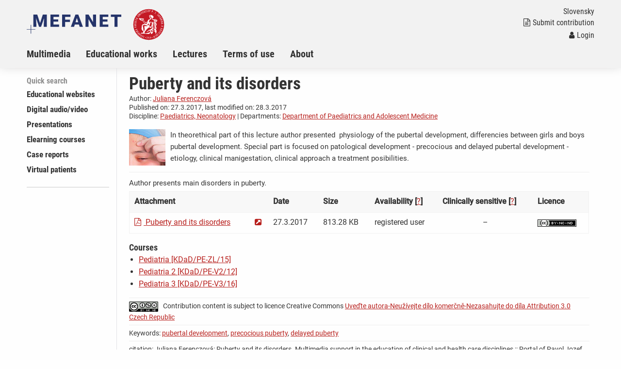

--- FILE ---
content_type: text/html; charset=utf-8
request_url: https://portal.lf.upjs.sk/articles.php?aid=266
body_size: 16295
content:
<!DOCTYPE html>
<html class="no-js" lang="en">
  <head>
  <title>Educational Portal: Puberty and its disorders</title>
  <meta charset="utf-8" />
  <meta name="viewport" content="width=device-width, initial-scale=1.0" />
  <meta http-equiv="x-ua-compatible" content="ie=edge" />
  <meta name="robots" content="index,follow" />
  <meta name="description" content="In theorethical part of this lecture author presented&nbsp; physiology of the pubertal development, differencies between girls and boys pubertal development. Special part is focused on patological development - precocious and delayed pubertal development - etiology, clinical manigestation, clinical approach a treatment posibilities." />
  <meta name="keywords" content="pubertal development, precocious puberty, delayed puberty" />
  <meta name="msapplication-TileColor" content="#ffc40d">
  <meta name="theme-color" content="#ffffff">

  <meta name="author" content="Multimedia support in the education of clinical and health care disciplines :: Portal of Pavol Jozef Šafárik University in Košice Faculty of Medicine" />
  <meta name="copyright" content="XY University" />
  <meta name="DC.Identifier" content="(SCHEME=ISSN) 1801-6103" />
  <link rel="schema.DC" href="http://purl.org/dc/elements/1.1/" />
  <!-- specificka metadata -->
  <meta name="DC.Creator" content="Juliana Ferenczová" />
  <meta name="DC.Rights" content="MUDr. Juliana Ferenczová, juliana.ferenczova(at)upjs.sk, 1st Department of Paediatrics and Adolescent Medicine, Pavol Jozef Šafárik University in Košice, Faculty of Medicine, phone: +421 55 640 4181 , address: Trieda SNP 1, 040 66 Košice" />
  <meta name="DC.Title" content="Puberty and its disorders" />
  <meta name="DC.Description" content="In theorethical part of this lecture author presented&nbsp; physiology of the pubertal development, differencies between girls and boys pubertal development. Special part is focused on patological development - precocious and delayed pubertal development - etiology, clinical manigestation, clinical approach a treatment posibilities." />
  <meta name="DC.Subject" content="pubertal development, precocious puberty, delayed puberty" />
  <meta name="Educational format" content="prednáška" />
  <meta name="Educational format" content="presentation" />
  <meta name="Educational format" content="prednáška" />
  <meta name="Educational format" content="presentation" />
  <!-- specificka metadata -->
  <meta name="DC.Creator" content="XY University" />
  <meta name="DC.Subject" scheme="PHNK" content="medicína" />
  <meta name="DC.Subject" scheme="PHNK" content="lékařství" />
  <meta name="DC.Subject" scheme="PHNK" content="studium a výuka" />
  <meta name="DC.Subject" scheme="PHNK" content="multimédia" />
  <meta name="DC.Subject" scheme="MDT_MRF" content="61" />
  <meta name="DC.Subject" scheme="MDT_MRF" content="371.3" />
  <meta name="DC.Subject" scheme="MDT_MRF" content="004.032.6" />
  <meta name="DC.Subject" scheme="MDT_KON" content="61 - Lékařské vědy. Lékařství" />
  <meta name="DC.Subject" scheme="DDC_CON" content="610 - Medical sciences, medicine" />
  <meta name="DC.Description.abstract" content="Platforma LF pro zveřejňování elektronických verzí pedagogických děl a multimediálních materiálů pro podporu výuky, hlavní úlohou je zpřístupnění všech elektronických didaktických materiálů vytvářených na LF." />
  <meta name="DC.Publisher" content="XY University" />
  <meta name="DC.Date" content="2017-03-27" />
  <meta name="DC.Type" scheme="DCMIType" content="InteractiveResource" />
  <meta name="DC.Format.medium" content="computerFile" />
  <meta name="DC.Identifier" content="https://portal.lf.upjs.sk" />
  <meta name="DC.Identifier" scheme="URN" content="URN:NBN:cz-nk2006118" />
  <meta name="DC.Language" scheme="RFC3066" content="cze" />
  <meta name="DC.Language" scheme="RFC3066" content="eng" />
  <meta name="DC.Rights" content="XY University" />
  <link rel="stylesheet" href="css/app-kosice.css" />
  <link rel="stylesheet" href="css/base.css?v1" />
  <script src="js/jquery.min.js"></script>  
  <script src="js/foundation.min.js"></script>
  <script src="js/jquery.magnific-popup.min.js"></script>
  <script src="js/common.js"></script>
  <link rel="shortcut icon" type="image/x-icon" href="favicon.ico" />
  </head>
<body>

  <nav class="accessibility-navigation" id="accessibility-navigation">
    <a title="Skip to content" href="#main">Go to content</a>
    <a title="Skip to navigation" href="#navigation">Go to navigation</a>
  </nav>
<header class="header">

    <div class="grid-container">
      <div class="grid-x">
        <div class="small-6 medium-8 large-10 cell header__logo">
          <a href="index-en.php"><img class="logo-small float-left" src="img/logo-mefanet-small.svg" alt="Logo MEFANET"></a>
          <a href="https://www.upjs.sk/lekarska-fakulta/"><img class="logo-faculty float-left" src="img/kosice/logo-faculty-en.svg" alt="Logo LF"></a>
          <a href="index-en.php"><p class="float-left faculty-name show-for-medium"></a>
        </div>
        <div class="small-6 medium-4 large-2 cell">
          <div class="header__control text-right float-right show-for-medium">
            <a href="index.php"><p class="header__control--language">Slovensky</p></a> 
            <a href="index-en.php?f=submit-article">
              <p class="header__control--language"><i class="fa fa-file-text-o" aria-hidden="true"></i>Submit contribution</p>
            </a>
            <p class="header__control--language white"> <a href="index-en.php?f=your-account"><i class="fa fa-user" aria-hidden="true"></i>Login</a></a></p>
          </div>
        </div>
      </div>
    </div>
    <nav class="navigation">
      <div class="grid-container">
        <div class="grid-x">
          <div class="large-12 cell">
            <div class="title-bar" data-responsive-toggle="example-animated-menu" data-hide-for="medium">
              <div class="title-bar-left">
                <div class="title-bar-title">Educational Portal</div>
              </div>
              <div class="title-bar-right">
                <button class="menu-icon" type="button" data-toggle></button>
                <div class="title-bar-title">Menu</div>
              </div>
            </div>
            <div class="top-bar" id="example-animated-menu">
              <div class="top-bar-left">
                <ul class="vertical medium-horizontal menu" data-responsive-menu="accordion medium-dropdown">
     <li><a title="Multimedia" href="articles.php?s=multimedia" >Multimedia</a></li>
     <li><a title="Educational works" href="articles.php?s=educational-works" >Educational works</a></li>
     <li><a title="Materials for Lectures" href="articles.php?s=materials-for-lectures" >Lectures</a></li>
     <li><a title="Terms of use" href="articles.php?s=terms-of-use" >Terms of use</a></li>
     <li><a title="About Educational Portal" href="articles.php?s=about" >About</a></li>

                  <div class="show-for-small-only">
                    <li><a href="index-en.php?f=submit-article"><i class="fa fa-file-text-o" aria-hidden="true"></i>Submit contribution</a></li>
                    <li class="white links"> <a href="index-en.php?f=your-account"><i class="fa fa-user" aria-hidden="true"></i>Login</a></a></li>
                    <li><a href="index.php">Slovensky</a></li>
                  </div>
                </ul>
              </div>
            </div>
          </div>
        </div>
      </div>
    </nav>
  </header>
  <div class="grid-container content" id="main" role="main"><div class="grid-x grid-padding-x">
      <div class="large-2 cell sidemenu">
        <span class="sidemenu__caption">Quick search</span>
    <ul>
        <li><a title="Educational websites" href="articles.php?cat=educational-websites" >Educational websites</a></li>
        <li><a title="Digital audio/video" href="articles.php?cat=digital-video" >Digital audio/video</a></li>
        <li><a title="Presentations" href="articles.php?cat=presentations" >Presentations</a></li>
        <li><a title="Elearning courses" href="articles.php?cat=elearning-courses" >Elearning courses</a></li>
        <li><a title="Case reports" href="articles.php?cat=casuistics-in-image" >Case reports</a></li>
        <li><a title="Virtual patients" href="articles.php?cat=virtual-patients" >Virtual patients</a></li>
     </ul>
    <hr  />
    <div class="hp_shib_box"><div class="hp_shib_padding">
      </div></div>
      </div>
      <div class="large-10 cell content__box">

<div class="article">

<div class="grid-x grid-padding-x">
  <div class="article__info cell medium-12 large-12">
    <h1 class="article__title">Puberty and its disorders</h1>
    <p>Author: <a href="authors.php?tid=111" title="List all contributions - Juliana Ferenczová">Juliana Ferenczová</a></p>
    <p>Published on: 27.3.2017, last modified on: 28.3.2017</p>
    <p>Discipline: <a href="disciplines.php?disid=27" title="List all contributions associated with the medical discipline of Paediatrics, Neonatology">Paediatrics, Neonatology</a> | Departments: <a href="departments.php?depid=45" title="List all contributions of department: Department of Paediatrics and Adolescent Medicine, Pavol Jozef Šafárik University in Košice, Faculty of Medicine,Trieda SNP 1 Košice 040 11  +421 55 235 4132 http://www.upjs.sk/lekarska-fakulta/klinika/deti-a-dorast/">Department of Paediatrics and Adolescent Medicine</a></p>
  </div>
</div>
<div class="article__content">
  <div class="article__content--intro"><div class="article__image clearfix float-left"><img src="res/anot-puberty-and-its-disorders_58d97b18d94fb.jpg" alt="Puberty and its disorders" /></div><p>In theorethical part of this lecture author presented&nbsp; physiology of the pubertal development, differencies between girls and boys pubertal development. Special part is focused on patological development - precocious and delayed pubertal development - etiology, clinical manigestation, clinical approach a treatment posibilities.</p>
</div>

<div class="grid-container"><div class="grid-x grid-padding-x"><div class="small-12 medium-12 large-12">
<p>Author presents main disorders in puberty.</p>
  <div class="table-scroll">
<table><thead><tr>
<th>Attachment</th>
<th>&nbsp;</th>
<th>Date</th>
<th>Size</th>
<th>Availability&nbsp;[<a href="index-en.php?f=your-account" title="Find out more / login">?</a>]</th>
<th>Clinically sensitive&nbsp;[<a href="http://www.mefanet.cz/index.php?pg=help--klinicky-citlive" title="What is clinically sensitive material?">?</a>]</th>
<th>Licence</th>
</tr></thead>
<tbody>
<tr>
<td><a href="download.php?fid=1148" title="Download - Puberty and its disorders"><i class="fa fa-file-pdf-o file-format" aria-hidden="true"></i>&nbsp;Puberty and its disorders</a></td>
<td><a href="download.php?fid=1148" title="Open in new window - Puberty and its disorders" target="_blank" rel="noopener noreferrer"><i class="fa fa-external-link-square" aria-hidden="true" title="Open in new window - Puberty and its disorders"></i></a></td>
<td>27.3.2017</td>
<td>813.28&nbsp;KB</td>
<td>registered user</td>
<td class='text-center'>&ndash;</td>
<td><a rel="license" title="Uveďte autora-Neužívejte dílo komerčně-Nezasahujte do díla" href="http://creativecommons.org/licenses/by-nc-nd/3.0/cz/deed.en_GB"><img title="Uveďte autora-Neužívejte dílo komerčně-Nezasahujte do díla" alt="Creative Commons License" class="middle" src="images/cc-by-nc-nd/3.0/80x15.png" /></a></td>
</tr>
</tbody>
</table>
</div>
<h4>Courses</h4>
<ul class="dokumenty"><li><a href="courses.php?cid=805" title="List all contributions associated with course Pediatria [KDaD/PE-ZL/15]">Pediatria [KDaD/PE-ZL/15]</a></li>
<li><a href="courses.php?cid=804" title="List all contributions associated with course Pediatria 2 [KDaD/PE-V2/12]">Pediatria 2 [KDaD/PE-V2/12]</a></li>
<li><a href="courses.php?cid=842" title="List all contributions associated with course Pediatria 3 [KDaD/PE-V3/16]">Pediatria 3 [KDaD/PE-V3/16]</a></li>
</ul>
<div class="large-12 article__copyright"><p><a rel="license" title="Uveďte autora-Neužívejte dílo komerčně-Nezasahujte do díla" href="http://creativecommons.org/licenses/by-nc-nd/3.0/cz/deed.en_GB"><img title="Uveďte autora-Neužívejte dílo komerčně-Nezasahujte do díla" alt="Creative Commons License" src="images/cc-by-nc-nd/3.0/88x31.png" /></a>Contribution content is subject to licence Creative Commons <a rel="license" href="http://creativecommons.org/licenses/by-nc-nd/3.0/cz/deed.en_GB">Uveďte autora-Neužívejte dílo komerčně-Nezasahujte do díla Attribution 3.0 Czech Republic</a></p></div>
<div class="large-12 article__keywords">
  <p>Keywords: <a href="index-en.php?f=search&amp;q=pubertal development" title="pubertal development">pubertal development</a>, <a href="index-en.php?f=search&amp;q=precocious puberty" title="precocious puberty">precocious puberty</a>, <a href="index-en.php?f=search&amp;q=delayed puberty" title="delayed puberty">delayed puberty</a></p>
  <p class="article__keywords--citation">citation: Juliana Ferenczová: Puberty and its disorders. Multimedia support in the education of clinical and health care disciplines :: Portal of Pavol Jozef Šafárik University in Košice Faculty of Medicine [online] , [cit. 27. 11. 2025]. Available from WWW: <a href="https://portal.lf.upjs.sk/articles.php?aid=266">https://portal.lf.upjs.sk/articles.php?aid=266</a>. ISSN 1337-7000.</p>
</div>
  </div></div></div>
</div>

</div>
  </div></div>
  <footer class="footer"  role="contentinfo">
    <div class="footer__content">
      <div class="grid-container">
        <div class="grid-x grid-padding-x">
          <div class="large-12 cell text-left">
             <div id="footer_navigation"> Multimedia support in the education of clinical and health care disciplines :: Portal of Faculty of Medicine UPJŠ, &lt;https://portal.lf.upjs.sk&gt;, ISSN 1337-7000</div>
   <a href="index-en.php?f=registration-instructions" title="Registration instructions">Registration instructions</a> | <a href="articles.php?aid=5" title="Terms of use">Terms of use</a> | <a href="index-en.php?f=disclaimer" title="Disclaimer">Disclaimer</a> | Updated: 25.11.2025,  
  <script type="text/javascript">
  // <![CDATA[ 
  var gaJsHost = (("https:" == document.location.protocol) ? "https://ssl." : "http://www.");
  document.write(unescape("%3Cscript src='" + gaJsHost + "google-analytics.com/ga.js' type='text/javascript'%3E%3C/script%3E"));
  // ]]>
  </script>

  <script type="text/javascript">
  // <![CDATA[ 
  try {
  var pageTracker = _gat._getTracker("UA-8624355-6");
  pageTracker._trackPageview();

  var secondTracker = _gat._getTracker("UA-8624355-5");
  secondTracker._setDomainName("none");
  secondTracker._setAllowLinker(true);
  secondTracker._initData();
  secondTracker._trackPageview();

  } catch(err) {}
  // ]]>
  </script>
            Version 2.1.3 [2021].
          </div>
          <div class="large-12 cell text-left">
            <div class="footer__logo--iba">
              <p>Created by <a href="https://www.iba.muni.cz/">Institute of Biostatistics and Analyses at the Faculty of Medicine of the Masaryk University</a>
              | <a href="https://portal.mefanet.cz/index-en.php">Central Gate MEFANET</a>
              | <a href="index-en.php?f=feedback">Feedback</a>
              | <a href="rss-en.php">RSS</a>
              </p>
            </div>
          </div>
        </div>
      </div>
    </div>
  </footer>
<script>
var gaJsHost = (("https:" == document.location.protocol) ? "https://ssl." : "http://www.");
document.write(unescape("%3Cscript src='" + gaJsHost + "google-analytics.com/ga.js' type='text/javascript'%3E%3C/script%3E"));
</script>
<script type="text/javascript">
try {
var pageTracker = _gat._getTracker("UA-8624355-6");
pageTracker._trackPageview();
var secondTracker = _gat._getTracker("UA-8624355-5");
secondTracker._setDomainName("none");
secondTracker._setAllowLinker(true);
secondTracker._initData();
secondTracker._trackPageview();
} catch(err) {}
</script>
</body>
</html>

--- FILE ---
content_type: image/svg+xml
request_url: https://portal.lf.upjs.sk/img/kosice/logo-faculty-en.svg
body_size: 18386
content:
<svg id="Layer_1" data-name="Layer 1" xmlns="http://www.w3.org/2000/svg" viewBox="0 0 500 500"><defs><style>.cls-1{fill:#c41a25;}.cls-2,.cls-3{fill:#fff;}.cls-3{fill-rule:evenodd;}</style></defs><title>Artboard 1</title><circle class="cls-1" cx="250.26" cy="249.76" r="244.76"/><path class="cls-2" d="M166.23,429.59l12.1,4.89-12.47,30.86-4-1.6L173.11,436l-6.73-2.72-.15-3.69Zm-22.71,25.53L133,449l.37-3.67,8.18,4.72,6.65-11.51-7.75-4.47,1.64-2.85,7.75,4.47,5-8.63L147,422.61l1.68-2.92,11.45,6.61-6.67,11.55,2.92,1.69-2.95,2.08-1.61-.93-8.33,14.43Zm-12.93-48.56-1.13,19L110.2,435.4l-2.27-3.19,18.2-9,.84-17.57,3.62.88Zm11.47,9.67-3.37-2.45-19.54,26.9,3.37,2.44,19.54-26.89Zm-41.59-2.3,13.23-21.74-3.33-2.37L92.2,420l4.65.6,27.48-17.28-2.76-3.51-21.1,14.14Zm16.24-16.79.05,5.88-5.89-5.7,5.84-.18ZM92.55,422.72,83,424.08l-1.22-4,10.76,2.65Zm-3.65-36,.57.26,6.25-13.08,3.13,2-8.37,16.89-.63-.72a4.76,4.76,0,0,0-3.14-2c-1.35-.06-3.06.8-5.13,2.6-1.88,1.64-2.92,3.07-3.1,4.29s.4,2.6,1.73,4.13L81,402l22.58-19.63,2.73,3.14L81.14,407.38l-3.69-4.25q-3.28-3.78-3.22-6.66.08-3.27,4.44-7.07A14.38,14.38,0,0,1,84.5,386a7.42,7.42,0,0,1,4.4.79Zm-30.82-6.57,3.18,2.51a11.74,11.74,0,0,0,5.59,2.6,6.56,6.56,0,0,0,4.87-1.07,5.3,5.3,0,0,0,1.18-1.13,14.06,14.06,0,0,0,1-1.63l6-12.64a4.7,4.7,0,0,1,1.51-1.76,3.83,3.83,0,0,1,2.94-.61,6.78,6.78,0,0,1,3.32,1.72l3,2.52,1.58-3.16-3-2.43a11.7,11.7,0,0,0-5.35-2.56,6.35,6.35,0,0,0-5,.93,7.86,7.86,0,0,0-1.27,1.16,5.78,5.78,0,0,0-1,1.51l-6.11,12.72a7.47,7.47,0,0,1-1.35,1.77,3.77,3.77,0,0,1-3,.59,7.92,7.92,0,0,1-3.38-1.63L59.56,377l-1.48,3.16Zm17.11-40-9,16.72-21.62.8-.71-3.85,20.27-.43,8.2-15.57,2.9,2.33Zm6.31,13.61L52.43,370l-2-3.64,29.07-16.12,2,3.64ZM44.46,334l21.18-14.1-2-3.56L34.41,336l4,2.51,32.2-4.05-1-4.35L44.46,334Zm21.82-8.35L63.84,331l-2.93-7.65,5.37,2.3ZM42.91,291.75,56,289.68l.65,4.11-13.09,2.07.55,3.44-3.57-1-.3-1.94L23.86,299,22,287l3.09-2,1.48,9.33,13-2.06L38.43,285l3.33-.53,1.15,7.28ZM29.1,269.39,54.24,273l-.3,4.45-32-5.54-3.06-3.56,33.69-10.25.88,4L29.1,269.39Zm23.3-1.61L47.94,264l.56,8.18,3.9-4.41Zm1.18-30.63L37.39,247.1,18.26,237l1.32-3.69,17.77,9.77,14.88-9.39,1.35,3.48Zm-1.34,14.93L19,251.5l.07-4.16,33.24.58-.07,4.16ZM23.8,203.55l20.7,3.65,3.23.57q5.7,1,7.23,4,1.3,2.57.49,7.16-1.08,6.11-4.48,7.78c-1.6.78-4,.9-7.17.34a14.72,14.72,0,0,1-1.46-.38,13.85,13.85,0,0,0-1.39-.36l-20.53-3.62.74-4.21L42,222.19a39.66,39.66,0,0,0,5.53.74q3.69-.09,4.49-4.57.6-3.44-1.6-4.86-1.5-.94-6.73-1.87L23,208l.79-4.43Zm37.76-14.46-3.81,12.48-31.84-9.73,1.25-4.09,28.62,8.75,2.12-6.94,3.66-.47ZM38.24,165.58,66,176.79,64.4,180.7,36.66,169.49l-1.56,3.86-2.53-2.72,4.32-10.69,2.49,2.83-1.14,2.81Zm15.13-18.14,24.54,6.73,1.36-3.85-34-9.16L46,145.8l24.18,21.65,2.62-3.62L53.37,147.44Zm20.62,11-5.64,1.67,3.85-7.23L74,158.42ZM77.4,96.19l16.34,13.23,2.55,2.07c3,2.43,4.45,4.76,4.37,7q-.1,2.88-3,6.51-3.89,4.8-7.69,4.63c-1.77-.09-3.92-1.15-6.42-3.18a14.6,14.6,0,0,1-1.1-1,13.93,13.93,0,0,0-1-1L65.15,111.31,67.84,108l16.48,13.34a37.66,37.66,0,0,0,4.47,3.33c2.18,1.14,4.23.54,6.14-1.82q2.19-2.72.95-5-.84-1.56-5-4.9L74.57,99.69l2.83-3.5ZM120,102.05l1.5-2.8L99.24,74.55,96.12,77.3l15.67,17.37-24.36-11-.8,4.49,21.09,23.42,3.18-2.86-16-17.74L120,102.05Zm-11.47-34.9,3.28-2.56,20.49,26.23L129,93.38,108.52,67.15Zm14.61-11.58L142,74.92l-9.34-25.29L136.42,48l11.44,33.42-4.56-.41L120,58.33l3.18-2.76Zm23.93-12.88,6.78,15.22-1.7.76,0,3.61,3.08-1.37L160.6,73.1l12.07-5.38-1.37-3.07-8.17,3.63-4-9.11,8.16-3.63-1.33-3-8.17,3.63L152.33,44,161,40.18l-2.75-2.45-11.15,5Zm37.78,5.4-.46.42L194,59.37l-3.08,2.1L178.62,47.16l.91-.29a4.77,4.77,0,0,0,3-2.13c.58-1.22.46-3.13-.39-5.73-.77-2.38-1.69-3.89-2.74-4.53s-2.55-.65-4.48,0l-1.06.34,9.24,28.46-4,1.28L168.9,32.89l5.35-1.74q4.75-1.54,7.39-.36,3,1.35,4.77,6.85a14.13,14.13,0,0,1,.87,6.7,7.39,7.39,0,0,1-2.44,3.75ZM214.37,55,212,52.12,204.09,54l2.57-31.3-13.15,3-.78,3.63,9.32-2.15-2.59,31.3L214.37,55Zm4.34-34.51,4.13-.51,4,33-4.13.51-4-33ZM243.39,22V51.91h-4.22V22H235l1.57-3.37h11.53L246.42,22Zm35-2-18.72,33.1-3.82-1.7,6.89-12.17-6.79-20.8,4.23-.78,5.45,16.48,8.57-15.5L278.38,20Zm21.19,38-4-1.15,9.17-32,5.41,1.55c3.13.89,5.21,2.16,6.22,3.8,1.14,1.88,1.18,4.67.12,8.34-1.12,3.91-2.59,6.31-4.41,7.23Q309.76,47,305,45.61l-1.68-.48L299.57,58Zm4.58-16,.87.25q3.08.88,4.48.07c1.12-.63,2.06-2.3,2.83-5,.69-2.41.77-4.17.23-5.3s-1.79-2-3.77-2.54l-1-.28-3.66,12.78Zm16.21,18a3.25,3.25,0,0,1,1.79,1.4,2.18,2.18,0,0,1,.09,1.87A2.08,2.08,0,0,1,321,64.56a3.21,3.21,0,0,1-2.28-.18A3.37,3.37,0,0,1,316.88,63a2,2,0,0,1-.15-1.82,2.17,2.17,0,0,1,1.34-1.29,3.24,3.24,0,0,1,2.29.14Zm47.05-9.83L354.22,74a5.49,5.49,0,0,1-3.78,2.72,7.39,7.39,0,0,1-5.37-.93l-4.43-2.46,1.55-2.79,2.21,1.23c.86.47,1.58.83,2.17,1.08a3.51,3.51,0,0,0,1.71.28,3.17,3.17,0,0,0,2.65-1.89l11.16-20.13-7-3.87,3-2.21,9.34,5.18Zm-4.16,32.24a3.16,3.16,0,0,1,1.49,1.71,2.21,2.21,0,0,1-.26,1.85A2.13,2.13,0,0,1,363,87a3.2,3.2,0,0,1-2.21-.61,3.36,3.36,0,0,1-1.51-1.71,2,2,0,0,1,.2-1.81,2.15,2.15,0,0,1,1.56-1,3.19,3.19,0,0,1,2.22.58Zm49.35,1-.79,3.4L408.07,85a8.11,8.11,0,0,0-3.64-.88,3.74,3.74,0,0,0-2.8,1.2,7.23,7.23,0,0,0-.95,2L397.35,101a5.92,5.92,0,0,1-.64,1.67,7.32,7.32,0,0,1-1,1.4,6.28,6.28,0,0,1-4.66,2,11.68,11.68,0,0,1-5.77-1.4l-3.45-1.74.84-3.46,3.46,1.86a6.81,6.81,0,0,0,3.62,1,3.79,3.79,0,0,0,2.75-1.21,4.65,4.65,0,0,0,1.11-2l3.25-13.62a13.46,13.46,0,0,1,.64-1.8,5.18,5.18,0,0,1,.92-1.36,6.58,6.58,0,0,1,4.54-2,11.73,11.73,0,0,1,6,1.38l3.63,1.79Zm-2.15-4.37L410,70.15l2.86,6.33,6.39,2.29-8.8.29Zm8.25,25.29L404,125.1l3.16,2.6,20.23-28.82-4.6-.92-28.62,15.32,2.51,3.7,22-12.63ZM401.33,120l.36-5.87,5.47,6.09-5.83-.22Zm23.2,9.94-10.72,7.79-2.44-3.37,10.72-7.79-2-2.82,3.62-.75,1.15,1.59,13.42-9.74,7.1,9.78-1.83,3.21L438,120.15l-10.69,7.77,4.33,6-2.72,2-4.34-6Zm21.75,15.29-24.44,6.92-1.54-4.19L451.77,140l4.25,2-26.61,23.07L427,161.76l19.3-16.57Zm-20.63,10.95,5.61,1.62-3.84-7.24-1.77,5.62Zm30.88-16.87,9.49,1.65-.07,4.19-9.42-5.84Zm-7.68,35.51a7.4,7.4,0,0,0,3.91,2.18,14.3,14.3,0,0,0,6.62-1.35c3.58-1.44,5.74-3.19,6.5-5.23q1-2.72-.87-7.35l-2.11-5.21L432,170.28l1.56,3.86,27.74-11.2.42,1c.76,1.88.86,3.36.29,4.46s-2,2.12-4.33,3.05c-2.54,1-4.43,1.29-5.69.79a4.75,4.75,0,0,1-2.33-2.88l-.36-.89-13.41,13.24,2.3,2.94,10.17-10.34.45.43Zm22.94,7.8,1.21,4-31.83,9.74-1.22-4,31.84-9.74Zm-26.61,37.19,14-12.86,20.7,6.29-.59,3.87-19.3-6.2-12.82,12-2-3.15Zm-1.53-14.92.72,4.1,32.74-5.77-.72-4.1-32.74,5.77Zm28.08,27.63-25.21-3.18.23-4.46,32.07,5,3.12,3.51-33.5,10.84-1-4,24.25-7.72Zm-23.27,2,4.53,3.69-.71-8.16-3.82,4.47Zm33,37.9-26.89,2.46,25.53,8.66L479,287.45l-33.18-12.14L449,272l32.36-3.84.13,4.21ZM435.09,318l18.39-4.79,15.33,15.27-2.34,3.14-14.14-14.53-17,4.62-.27-3.71Zm5.64-13.9-1.28,4,31.61,10.27,1.29-3.95-31.62-10.28Zm-.22,46.16a52.16,52.16,0,0,0,7.2,2.72,13.54,13.54,0,0,0,7.06.37,8.28,8.28,0,0,0,5.29-5,8.38,8.38,0,0,0,.14-7.32,13.33,13.33,0,0,0-5-5.1,53.22,53.22,0,0,0-6.82-3.47,52.54,52.54,0,0,0-7.24-2.73,13.44,13.44,0,0,0-7.13-.35,9.42,9.42,0,0,0-5.49,12.33,14,14,0,0,0,5.09,5,55.87,55.87,0,0,0,6.86,3.48ZM457.06,347c-1,2.15-3.07,2.94-6.34,2.34a41,41,0,0,1-8.47-3,39.42,39.42,0,0,1-7.93-4.39q-3.92-3.1-2.54-6.18a4.26,4.26,0,0,1,3.75-2.58,12.34,12.34,0,0,1,4.83.71,62.94,62.94,0,0,1,6.32,2.47,41.34,41.34,0,0,1,8,4.29q3.9,3,2.41,6.37Zm-11.81,29.59-3.48-.18,1.16-4a8.13,8.13,0,0,0,.24-3.74,3.74,3.74,0,0,0-1.67-2.55,7.43,7.43,0,0,0-2.14-.58l-14.08-.9a6,6,0,0,1-1.77-.34,8,8,0,0,1-1.55-.74,6.36,6.36,0,0,1-2.72-4.25,11.72,11.72,0,0,1,.37-5.93l1.12-3.7,3.56.23-1.24,3.73a6.82,6.82,0,0,0-.37,3.73,3.83,3.83,0,0,0,1.67,2.51,4.72,4.72,0,0,0,2.19.74l14,.84a14.14,14.14,0,0,1,1.88.31,5.35,5.35,0,0,1,1.49.67,6.58,6.58,0,0,1,2.82,4.11,11.86,11.86,0,0,1-.32,6.16l-1.14,3.89Zm3.93-2.88,8.71-2-5.74,3.92L451,382.35l-1.82-8.62Zm-11.39,11.52-27.6-18.61-2.32,3.45,27.59,18.61,2.33-3.45Zm-39.77,5-4-1.15,0-.85a6,6,0,0,1,.69-2.54,12.13,12.13,0,0,1,1.54-2.34,8.22,8.22,0,0,1,6.42-3.28,13.61,13.61,0,0,1,6.75,2.22,46.74,46.74,0,0,1,6.18,4.53,55.11,55.11,0,0,1,5.64,5.24,13.87,13.87,0,0,1,3.5,6.31,8.32,8.32,0,0,1-2.2,7,11.91,11.91,0,0,1-2.09,1.92,6,6,0,0,1-2.46,1.16l-.69.15L415.58,405l.81.1a4.42,4.42,0,0,0,3.61-1.82,4.61,4.61,0,0,0,.72-5.35,16.85,16.85,0,0,0-4.35-4.89l-1.82-1.53-1.65-1.39-1.76-1.47-2-1.66a15.19,15.19,0,0,0-5.34-3.24,4.63,4.63,0,0,0-5,1.74,4.08,4.08,0,0,0-1,4l.25.79Zm11.43,27.43-23.12-23.94-3,2.89,23.12,23.94,3-2.89Zm-24.13,8.62L374.25,403.4l3.87-2.24,13.28,29.62-1.24,4.53-27.33-22.2,2.81-3,19.68,16.13ZM371,407.86l-.63,5.8,6.46-5-5.83-.76ZM349,427.79l.05-.82a4.06,4.06,0,0,1,2.33-3.39,4.63,4.63,0,0,1,5.3.08,15.15,15.15,0,0,1,3.92,4.87c.31.55.75,1.3,1.29,2.24l1.15,2,1.07,1.87,1.19,2.06a16.75,16.75,0,0,1,2.41,6.09,4.59,4.59,0,0,1-2.5,4.78,4.41,4.41,0,0,1-4,.47l-.73-.37.39,4.06.7.09a6.1,6.1,0,0,0,2.72-.25,11.93,11.93,0,0,0,2.62-1.08,8.39,8.39,0,0,0,4.47-5.87,13.88,13.88,0,0,0-1.13-7.13,55.3,55.3,0,0,0-3.5-6.85,47.74,47.74,0,0,0-4.26-6.37,13.62,13.62,0,0,0-5.59-4.4,8.22,8.22,0,0,0-7.15.89,12.27,12.27,0,0,0-2.25,1.67,6.19,6.19,0,0,0-1.52,2.15l-.33.79,3.36,2.44Zm-5.87,12.28,3.16-1.47v3.61l-1.78.83,7.08,15.18L347.84,460l-7-15-8.1,3.78,7,15-3.87,1.81-14.11-30.25,3.88-1.81,5.64,12.1,8.1-3.78-5.64-12.09L337.5,428Z"/><path class="cls-2" d="M194,455.59a5.18,5.18,0,1,1,.66,3.88,4.9,4.9,0,0,1-.66-3.88Zm31.15-11.8-4.44,31.6-2.87-.4,4-28.61-4.1-.58,1.48-2.84,5.91.83Zm14,3.86c-1.29-.12-2.3.58-3,2.1a13.85,13.85,0,0,0-1.07,4.61,11.1,11.1,0,0,0,.36,4.4,3.15,3.15,0,0,0,2.79,2.45,3.28,3.28,0,0,0,3.29-2,11.11,11.11,0,0,0,1.17-4.39,11.63,11.63,0,0,0-.34-4.61,3.51,3.51,0,0,0-3.19-2.6Zm-5.86,29,7.39-13.58-.6.19a20.07,20.07,0,0,1-2,.62,3.69,3.69,0,0,1-1.07,0q-2.72-.24-4.05-3.6a14.55,14.55,0,0,1-.83-6.68,13.21,13.21,0,0,1,2-6.61,5.45,5.45,0,0,1,5.23-2.33,6.24,6.24,0,0,1,5.35,3.51,11.57,11.57,0,0,1,1,6.37,29.1,29.1,0,0,1-1.89,7.78,63.78,63.78,0,0,1-3.42,7.27L236,478l-2.67-1.36Zm17.69-15,1.39-16.14,9.77-.34-.94,2.77-6.25.21-.79,9.2a7.21,7.21,0,0,1,1.6-.31,6.63,6.63,0,0,1,6.12,3.31,13.92,13.92,0,0,1,2,7.19,12.45,12.45,0,0,1-1.58,6.94,6.31,6.31,0,0,1-5.44,3.34,10.1,10.1,0,0,1-3.06-.35,10.59,10.59,0,0,1-2.51-1l-.5-.31,1.44-2.58.76.3a13.47,13.47,0,0,0,1.93.68,5.44,5.44,0,0,0,1.58.23,3.89,3.89,0,0,0,3.52-2.44,9.92,9.92,0,0,0,.91-4.88,8.9,8.9,0,0,0-1.59-5.09,5.12,5.12,0,0,0-4.55-2.25,5.43,5.43,0,0,0-1.9.34,11.36,11.36,0,0,0-1.95,1.17Zm23.61-15.2c-1.29.19-2.11,1.1-2.46,2.74a13.47,13.47,0,0,0,0,4.73,10.76,10.76,0,0,0,1.35,4.2,3.14,3.14,0,0,0,3.26,1.76,3.27,3.27,0,0,0,2.76-2.65,11,11,0,0,0,.16-4.54,11.59,11.59,0,0,0-1.37-4.41,3.52,3.52,0,0,0-3.69-1.83Zm.8,29.56,4.15-14.89-.54.33c-.93.57-1.53.92-1.8,1a3.43,3.43,0,0,1-1,.27c-1.81.26-3.39-.61-4.76-2.59a14.58,14.58,0,0,1-2.31-6.33,13.27,13.27,0,0,1,.49-6.89,5.47,5.47,0,0,1,4.58-3.45,6.25,6.25,0,0,1,6,2.21,11.7,11.7,0,0,1,2.43,6,30,30,0,0,1-.09,8,64.33,64.33,0,0,1-1.7,7.85l-2.51,9.19Z"/><path class="cls-2" d="M297.67,457.5a4.87,4.87,0,0,1,.66-3.86,5.12,5.12,0,1,1,8.68,5.43,5.13,5.13,0,0,1-9.34-1.57Z"/><path class="cls-3" d="M327,131.06c-1.74-13.3-10.52-23.43-29.62-28.95-7.07-3.87-13.65-5.56-19.52-4a20,20,0,0,1-8.53,2.24c-12.72,4-16.31,15.56-9.43,22.22,1.87,1.2,2.85,3.59,2.92,7.18a3.18,3.18,0,0,0-.22,4.94,7.48,7.48,0,0,0,2.24,3.59,32.79,32.79,0,0,0,1.35,6.51q1.68,6.74,6.95,5.38c1.13,1.42,2,2.62,4,2.92.38,8.08-11.14,10.32-17.73,13.47A34.35,34.35,0,0,0,239,184.92c-8.56,9-15.42,21.21-24.23,31.19q-5,6.51-15.26-.45c-10.25-11.44-19.15-23.79-28.73-35.68q-7.29-5.94-1.12-10.1a27.69,27.69,0,0,0,4-9.65c.9-1.94-.68-4.11-4-4.49-17.89-2.39-35.58-3.5-53.65-4.68a39.13,39.13,0,0,1-15-1.15q-6.18-1-5.16,5.16c6.5,19.75,27,30.45,53.85,37q6.63.45,7.86,5.39c8.83,13.24,15.86,26.48,25.81,39.72q6.06,8-1.35,8.75a49.42,49.42,0,0,1-13-2,14.59,14.59,0,0,0-10.09,0c-3.07,1.71-4.43,5.65-6.75,7.8-7.27,3.26-10.68,10.46-11.21,19.13l-5.16,48.25q-1.8,5.28,3.59,9.65c2.17,1,3,3.29,4.49,4.94l2.69,7.18c.15,2.24,1.5,4.19,4,5.83l6.29,3.59c2.84.75,4.49,3,4.93,6.74.58,2.61.84,5.23,2.7,7.85q3.25,6.28-1.57,9a26.72,26.72,0,0,1-9.43,6.5,7.44,7.44,0,0,1-8.53.45c-9.09-2.39-16.12-1.42-18.62,7,1.44,5.35,12.52,8.27,25.8,6.73a249.67,249.67,0,0,1,36.58-.67c15.26,4.34,38.15,4.41,57.23,5.61,13.09.37,21.17-5.54,24.69-17.5,8.75-12,19.37-11.82,18.4-1.35L285.91,386c-.23,3-1.35,3.74-3.37,3.59q-1.91,5.84,4.26,7.18a39.12,39.12,0,0,0,11.67,1.34q4.93.57,6.29-4.26c1.75-1.87,3.58-3.59,4.58-6.07-.15-1.81.75-3.88,2.71-4.18,3.59-4.31,4.68-13.59,6.68-18.29a18.39,18.39,0,0,1,.9-11.39c.19-4,.77-7.63.39-11.91q1.23-4.49-4.72-7.18-11.1-.12-5.16-7.41l6.29-9.42c1.57-4.34,4.71-7,6.73-2.92l3.37,10.32q-.34,4.05,2.91,8.08a19.12,19.12,0,0,1,1.35,8.08q-.45,6.06,4.49,11.22c4.78,6.36,10.32,10.55,17.5,15.71q4.94,2.7,3.59,9a32.64,32.64,0,0,0,2.47,10.32l.67,11.67q3,6.29,5.17,0a104.46,104.46,0,0,0,.45-13.46c9.12-12.12,12.41-23.27,7.18-33q-3.6-3.7,0-6.51,7.62-3.93.89-7.86l-4.71-.22q-3.14-.23-3.59-4.94l.45-8.53q-1.58-4.71,4-9.42c6.58-5.76,8.53-10,2-17.73-2.69-4.64-3.37-9.5-6.73-13.91a26.54,26.54,0,0,1,2.69-19.08c13.93-10.57,13.3-27.73-1.12-34.56l-2.25-13q-.56-4.93,4.27-6.28l13.24-12.79,3.36-6.73c8.46-17.42-22.65-32.34-49.59-23.12l-9.43.45a12,12,0,0,0-9.87-3.59,6.8,6.8,0,0,1-6.29-6.06l.45-7.63q-.11-3.58,5.16-3.59Q327.42,144,327,131.06ZM302.81,268.82l4.12,11.62c7.95,20.79-2.55,36.36-28.82,47.46-10.82,4.24-20.82,9.08-29.06,15.26-8.53,6.37-17.77,12.75-27.6,19.13-4.36,3.31-2.74,6.94,4.12,5.08l39.22-21.55q11.86-1.69,8.24,8.23a40.23,40.23,0,0,0-3.15,11.87q.6,6.54-6.54,8.23C249.7,381,230.73,383,214.43,387.47c-15.52,4-24.11,1.36-27.36-6.3q-8.85-6.53.72-15c14.81-21.87,31.12-42.06,51.09-58.11,8.16-10.86,19.46-14.89,35.36-9a60.2,60.2,0,0,1,11.38,4.84l7.75,1.45c3.14-1.29,3.39-3.55.72-6.78q-5.08-3.75.49-9.44a60.87,60.87,0,0,0,5.32-19.86c.49-3.06,2.43-3.71,2.91-.48ZM339.21,235a7.41,7.41,0,0,1-1.86,6.32,23.9,23.9,0,0,0-6.46,17.08c.5,3.7,3.9,4.52,8.61,4a3.55,3.55,0,0,1,2.73,3.58,88,88,0,0,0,.86,17.37A24.57,24.57,0,0,0,341.51,295a49.09,49.09,0,0,1-1.87,15.07,20.54,20.54,0,0,1-1.29,8.47c-2.64,6.44-1.42,12.21,2.44,17.51a35.54,35.54,0,0,0,10.48,8.18c2.87,1.43,4.54,4.4,2.87,7.17-1.87,2-3.73,2-5.6.15a4.29,4.29,0,0,0-5.16.14c-1.39,1.54-2.78,1.54-4.16,0a27.35,27.35,0,0,1-4.45-15l-4.45-15c-6.76-14.91-9.35-30.8-9.6-47.24a101.54,101.54,0,0,1-2-33.7q.58-7.68,5.74-10.19l10.34-.15c2.82.19,4.3,1.73,4.44,4.59ZM283.28,109a15.43,15.43,0,0,0-7.91,2.19q-3.81,3-.43,6.81a19.09,19.09,0,0,0,6.14,7.9l5.05,4.83,7.69,9.22c1.9,2.34,4.92,4.46,5.71,7l3.51,11,1.1,10.1c.76,3.31,3.32,5.44,7.68,6.36l12.08,2.2q15.59,7.57,14.49,28.32c-3.19,5.12-.84,11.56-2,16.69q-.66,5-5.71,3.07a16,16,0,0,0-7.24-1.32c-3.08.52-4.39-1-4-4.61a52.24,52.24,0,0,0,1.76-13.83c-.22-3.29-2.85-3.51-4.61-.66l-2.41,7q-2.31,6.58-9.88,5.27a9,9,0,0,0-6.81-.88q-5.6-2.64-6.81-7.9a6,6,0,0,0-5.7-3.08c-2-1.68-4-1.39-5.27.88-10.32,19.91-28.11,10.54-23.06-3.73q4.17-2.42,3.08-7.47c1.93-1.36,2.64-3.06,1.75-4.83l-.22-9.88c-.29-3.37,1.17-5.56,4.39-6.59l4.83-2a37,37,0,0,0,11.42-.22q6.26-.88,6.37-7a8,8,0,0,1,0-6.36,20.61,20.61,0,0,1,1.75-10.1q.66-6.15-4.83-4.39l-3.95.87q-5.93,3.4-8.34-3.73a17.26,17.26,0,0,1,.44-9.44q2-3.94-2.2-6.15t-3.95-6.14a16.14,16.14,0,0,1-.22-7.47,11,11,0,0,1,7.69-5.71h8.56c4,.37,4.83,3.37,0,3.74Zm21.47,238.39a5.39,5.39,0,0,0,4-1.73q2.32-4.31,2.64,1.52a82.82,82.82,0,0,1-2.54,19.79q-2.18,5-5.58.31l-4.37-5.89c-1.42-2.06-3.51-2.37-6.29-.91l-5,.91q-10.41,3.86-8.22-5.68c.38-3.14,1.82-5.86,3.55-8.73.14-3.38,1.56-5.18,4.67-4.77a8.22,8.22,0,0,1,4.46-1.72c3.25-1.36,4.74-.27,4.47,3.24l-.41,2.95,8.63.71Zm50.14-27a1,1,0,1,1-1,1,1,1,0,0,1,1-1Zm11-13.06-.17-3q2.32-4.3,4.65,0v3q-2.24,3.57-4.48,0Zm-13.6-11.63a16.73,16.73,0,0,1,3.76,6.26,25.22,25.22,0,0,1-.18,10.38,13.44,13.44,0,0,1-3,4.29,3.94,3.94,0,0,0-2.86,2.69c-2.09,1.37-3.52.77-4.65-.72a12.11,12.11,0,0,1,.17-7.16l2.15-13.78c-.42-3.75.77-4.41,4.65-2Zm-57.8-46.53c.6,1.85-1.13,2.8-3,1.25a31.61,31.61,0,0,0-6.8-7c-.72-2.33.89-3.58,3.75-2.15a14.23,14.23,0,0,1,6.09,7.88Zm-5.91-33.83a71.15,71.15,0,0,1,10.56,10.2,7,7,0,0,1,2.69,5.91,239.62,239.62,0,0,0,.71,32l-2.32.18-2.33-4.12c-1.25-1.37-3.22-1.49-3.76.72q-2.33,1.08-3.22,5.73a4.91,4.91,0,0,0,.18,4.47c-2.4,9.89-7.32,14.93-15.93,12.89l-10.56-1.79c-6.21-3.58-11.35-7.39-8.94-12.89.35-2,2.32-1.19,3.22.36,5.19,2.74,9.6,3.1,10.55-1.07q-2.94-6.27-8.76-2.51c-3.17-.3-4-1.67-1.44-3.58l4.3-6.26q4.38-3.4,4.47-9.67l.9-6.44a11.1,11.1,0,0,1,3.76-7c1.94-2.1,3.49-5.17,4.47-9.66q.72-5.19,4.3-7.52c1.31-3.94,5.3-3.58,7.15,0Zm66.94,58a20.78,20.78,0,0,0-.36,7.69c-.66,1.73-3.1,2.74-4.12-.18v-4.11l.9-3.94c1.55-3.76,3.63-2.87,3.58.54Zm3.93-7.34c-1.13-.06-2.09.95-1.79,2.5-1.37-.12-2-1-2-2a5.59,5.59,0,0,0,1.62-3c2.14-.41,2.68.24,2.14,2.51ZM353,235.55c2,2.27,2,5.43,1.61,7.88l.54,8.23.18,5q-.36,5-5.73,7.16c-2.21-.18-3.16-1.61-3.4-3.76l-1.07-6.26a17.8,17.8,0,0,1,.18-10,8.78,8.78,0,0,0,.35-7q2-4.74,4.66-1.61l2.68.35Zm18.79,4.3,1.43,2.68a11.38,11.38,0,0,1-.53,6.8c-.36,1.91-2.51,2.75-3.23.36a4.55,4.55,0,0,1-.71-4.83l-1.08-3.94c-.59-3.7,2.21-4.23,4.12-1.07ZM371.26,201c-4.71,4.18-10.26,8.24-13.95,13.79q-3,2.05-3.05,4.83l-.53,5.9q-3,5.64-5.37-.18a17.71,17.71,0,0,1,1.79-10.91q4.74-8.69,18.07-15.93,4.74-2.32,3,2.5Zm-19-11.27a63.32,63.32,0,0,1,1.08,13.42q-4.22,5.82-7-.53a30.77,30.77,0,0,0-.54-11.46c0-5.25,5-5.72,6.44-1.43Zm20.76-7.52.72,5.55q-.45,4.13-5.91,5.37a3.08,3.08,0,0,1-2.32-2.33,11.31,11.31,0,0,1-.9-6.8c-.18-2.86.84-4,3-3.58a5.46,5.46,0,0,1,5.37,1.79Zm-21.11-7.15q4.47.88,6.8-1.08l2-1.43a6.55,6.55,0,0,1,7.69-.36,42.91,42.91,0,0,1,9.13,4.83l2.86,3.76v2.51c.06,2.32-1.49,2.86-3,.54l-3-5.55a2.93,2.93,0,0,0-3.4-2.15l-5.19.18c-2.39-.54-4,0-4.48,2.32-6.59,3.67-13.33,4.21-20.4-2.14q-3-6.72,5.55-3.4l5.55,2ZM224,275.16c-10.67,1.87-24.54-.06-36.82.8q-10.5,1.6-6.6,13.61c5.84,20.2,5.83,39.9-.6,59-3.54,7-9.67,5.14-11.81-2a391.42,391.42,0,0,0-11.6-73.44q-4.31-8.31,3.4-11l12-5c21.52-.66,39.24,3.34,53.83,11.21,6.53,2.73,5.93,7.4-1.81,6.8Zm31.42-36.62a36.86,36.86,0,0,1-8.8,22.81q-3.7,3.21-7.41.8a21.09,21.09,0,0,0-9.4-4q-5.61-4.09.8-7.4c6.67-3.6,10.94-11.81,17.61-15q7.2-2.2,7.2,2.8ZM238,199.43,236,205c.15,1.86-1.19,3.12-4,3.78-1.41-.14-2.38-.52-2.23-1.78a6.83,6.83,0,0,1,.67-4.22,19.66,19.66,0,0,1,4.22-5.56c2.6-2.74,5.27-.89,3.34,2.22ZM153.75,178.3c6.26-.07,12.12,3.12,17.79,7.79,12.3,17.74,20.24,37.18,30.91,41.14q6.12,4.13,11.35-.66a53,53,0,0,1,10.67-12q5.34-3,3.56,6.45a139.27,139.27,0,0,1-13.12,19.35q-6.67,5.12-14.24.44c-9-5.57-17.81-11.77-23.57-20.91A223.53,223.53,0,0,1,162,191.2q-5.33-7.56-13.34-8c-2.82-1-7-.75-10.45-1.12-6.23-1.4-5.79-5.48,0-4.89a73.57,73.57,0,0,0,15.57,1.11Zm7.56-14.45a3.43,3.43,0,0,1,3.11,5.11q-2.11,3.22-6.89,2.89c-9.87-.5-19.21-.61-26.69.67a9.57,9.57,0,0,1-4.23-2.45,12.89,12.89,0,0,0-3.56-3.33q-3.55-4.12,1.78-5.56C136.66,162.73,148.89,163.47,161.31,163.85Z"/></svg>